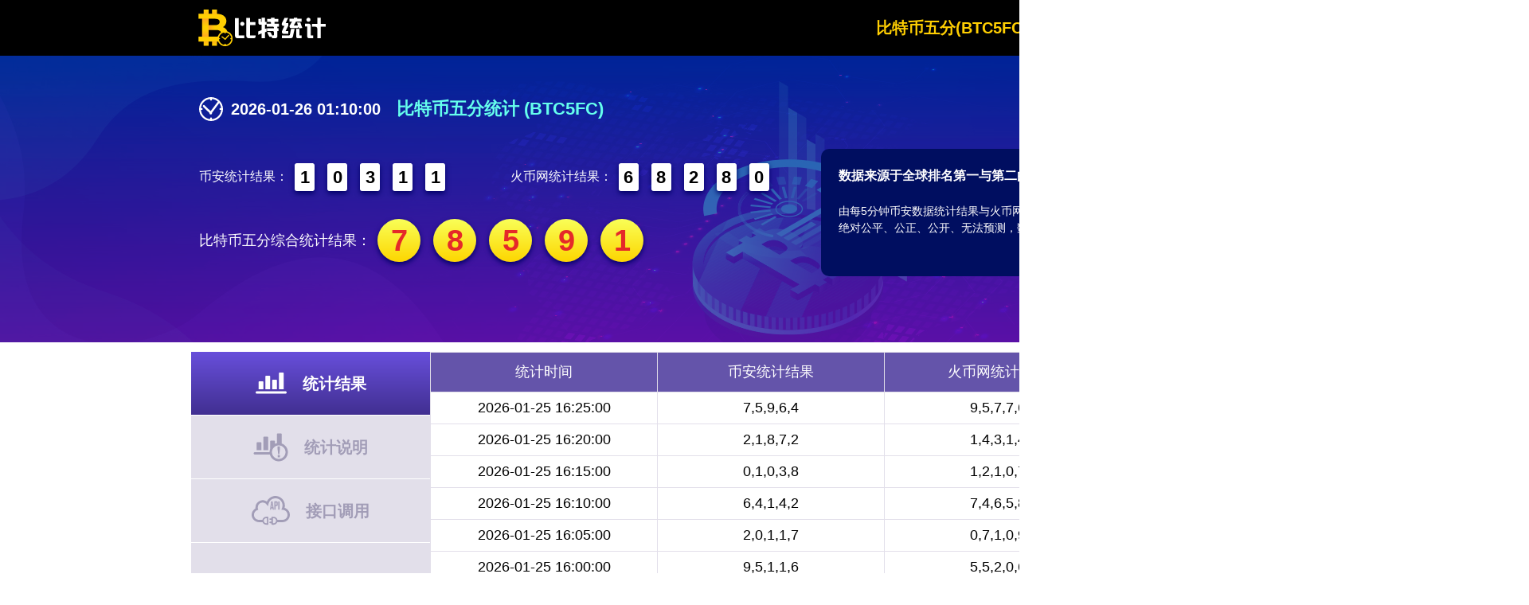

--- FILE ---
content_type: text/html; charset=UTF-8
request_url: https://btc5fc.bit-statistics.com/?page=8
body_size: 3416
content:
<html lang="en">

<head>
    <meta charset="UTF-8">
    <meta http-equiv="X-UA-Compatible" content="IE=edge">
    <meta name="viewport" content="width=device-width, initial-scale=1.0">
    <title>比特统计</title>
    <link rel="icon" href="https://btc5fc.bit-statistics.com/assets/images/favicon.png">
    <link rel="stylesheet" href="https://btc5fc.bit-statistics.com/assets/css/main.css">
    <link rel="stylesheet" href="https://btc5fc.bit-statistics.com/assets/css/tailwind.min.css">
    <script type="text/javascript" src="https://btc5fc.bit-statistics.com/assets/js/jquery.min.js"></script>
    <script type="text/javascript" src="https://btc5fc.bit-statistics.com/assets/js/main.js"></script>
</head>

<body>
    <div class="container">

        <div class="app-header">
            <div class="app-header-content">
                <div class="logo">
                    <a href="https://btc5fc.bit-statistics.com"><img src="https://btc5fc.bit-statistics.com/assets/images/logo.png"></a>
                </div>
                <div class="tab">
                    <ul class="tablist">
                                                    <li class="tablinks  active " page="BTC"><a href="https://btc5fc.bit-statistics.com/btc">比特币五分(BTC5FC)</a></li>
                                                <li class="tablinks " page="Binance"><a href="https://btc5fc.bit-statistics.com/binance">币安(Binance)</a></li>
                        <li class="tablinks " page="Huobi"><a href="https://btc5fc.bit-statistics.com/huobi">火币网(Huobi)</a></li>
                    </ul>
                </div>
            </div>
        </div>

        <div class="app-body">
            <div class="body-header">
                <div><div>
    <div style="display:flex;align-items:center;justify-content: left;">
        <img class="icon-clock" src="https://btc5fc.bit-statistics.com/assets/images/icon_clock.png">
        <span style="font-size:20px;font-weight:bold;padding:10px;color:#FFF;">2026-01-26 01:10:00</span>
                <span style="font-size:22px;font-weight:bold;padding:10px;color:#65FFED;">比特币五分统计 (BTC5FC)</span>
            </div>
</div>
<div style="display:flex;justify-content:space-between;margin-top:24px;">
    <div style="width:55%;display:flex;flex-wrap:wrap;align-items:center;">
        <div style="width:50%;display:flex;align-items:center;">
            <span style="font-size:16px;color:#FFF;">币安统计结果：</span>
            <div style="display:inline-flex;align-items:center;justify-content:space-around;">
                                <div class="rectangle-div">1</div>
                                <div class="rectangle-div">0</div>
                                <div class="rectangle-div">3</div>
                                <div class="rectangle-div">1</div>
                                <div class="rectangle-div">1</div>
                            </div>
        </div>
        <div style="width:50%;display:flex;align-items:center;">
            <span style="font-size:16px;color:#FFF;">火币网统计结果：</span>
            <div style="display:inline-flex;align-items:center;justify-content:space-around;">
                                <div class="rectangle-div">6</div>
                                <div class="rectangle-div">8</div>
                                <div class="rectangle-div">2</div>
                                <div class="rectangle-div">8</div>
                                <div class="rectangle-div">0</div>
                            </div>
        </div>
        <div style="width:100%;display:flex;align-items:center;">
                        <span style="font-size:18px;color:#FFF;">比特币五分综合统计结果：</span>
                        <div style="display:inline-flex;align-items:center;justify-content:space-around;">
                                <div class="circle-div">7</div>
                                <div class="circle-div">8</div>
                                <div class="circle-div">5</div>
                                <div class="circle-div">9</div>
                                <div class="circle-div">1</div>
                            </div>
        </div>
    </div>
    <div style="width:45%;height:160px;background:#000E60;border-radius:10px;">
        <p style="font-size:16px;color:#FFF;padding:22px 22px 0 22px;font-weight:bold;">数据来源于全球排名第一与第二的数字交易所火币网(Huobi)、币安(Binance)</p>
                <p style="font-size:14px;color:#FFF;padding:22px 22px 0 22px;">由每5分钟币安数据统计结果与火币网统计结果相加为最终结果。<br>绝对公平、公正、公开、无法预测，数据历史可查询，肉眼可验证。</p>
            </div>
</div>
<div style="padding:16px;">

</div>
</div>
            </div>

            <div class="body-content">
                <div style="width:1440px;display:flex;justify-content:center;margin:12px 0;">

                    <div class="body-content-l">
                        <div class="tab">
                            <ul class="tablist">
                                <li class="tablinks active">
                                    <img class="hidden" src="https://btc5fc.bit-statistics.com/assets/images/icon_result.png">
                                    <img src="https://btc5fc.bit-statistics.com/assets/images/icon_result_active.png">
                                    统计结果
                                </li>
                                <li class="tablinks">
                                    <img src="https://btc5fc.bit-statistics.com/assets/images/icon_describe.png">
                                    <img class="hidden" src="https://btc5fc.bit-statistics.com/assets/images/icon_describe_active.png">
                                    统计说明
                                </li>
                                <li class="tablinks">
                                    <img src="https://btc5fc.bit-statistics.com/assets/images/icon_api.png">
                                    <img class="hidden" src="https://btc5fc.bit-statistics.com/assets/images/icon_api_active.png">
                                    接口调用
                                </li>
                            </ul>
                        </div>
                    </div>

                    <div class="body-content-r">
                        <table class="result-table">
    <tr>
        <th width="25%">统计时间</th>
        <th width="25%">币安统计结果</th>
        <th width="25%">火币网统计结果</th>
                <th width="25%">比特币五分综合统计结果</th>
            </tr>
        <tr>
        <td>2026-01-25 16:25:00</td>
        <td>7,5,9,6,4</td>
        <td>9,5,7,7,6</td>
        <td class="bold font-E52929">6,0,6,3,0</td>
    </tr>
        <tr>
        <td>2026-01-25 16:20:00</td>
        <td>2,1,8,7,2</td>
        <td>1,4,3,1,4</td>
        <td class="bold font-E52929">3,5,1,8,6</td>
    </tr>
        <tr>
        <td>2026-01-25 16:15:00</td>
        <td>0,1,0,3,8</td>
        <td>1,2,1,0,7</td>
        <td class="bold font-E52929">1,3,1,3,5</td>
    </tr>
        <tr>
        <td>2026-01-25 16:10:00</td>
        <td>6,4,1,4,2</td>
        <td>7,4,6,5,8</td>
        <td class="bold font-E52929">3,8,7,9,0</td>
    </tr>
        <tr>
        <td>2026-01-25 16:05:00</td>
        <td>2,0,1,1,7</td>
        <td>0,7,1,0,9</td>
        <td class="bold font-E52929">2,7,2,1,6</td>
    </tr>
        <tr>
        <td>2026-01-25 16:00:00</td>
        <td>9,5,1,1,6</td>
        <td>5,5,2,0,6</td>
        <td class="bold font-E52929">4,0,3,1,2</td>
    </tr>
        <tr>
        <td>2026-01-25 15:55:00</td>
        <td>3,0,7,6,1</td>
        <td>1,8,2,2,9</td>
        <td class="bold font-E52929">4,8,9,8,0</td>
    </tr>
        <tr>
        <td>2026-01-25 15:50:00</td>
        <td>4,0,1,9,8</td>
        <td>4,2,3,8,5</td>
        <td class="bold font-E52929">8,2,4,7,3</td>
    </tr>
        <tr>
        <td>2026-01-25 15:45:00</td>
        <td>8,3,2,4,7</td>
        <td>2,0,0,3,7</td>
        <td class="bold font-E52929">0,3,2,7,4</td>
    </tr>
        <tr>
        <td>2026-01-25 15:40:00</td>
        <td>3,3,7,1,2</td>
        <td>0,7,0,2,4</td>
        <td class="bold font-E52929">3,0,7,3,6</td>
    </tr>
        <tr>
        <td>2026-01-25 15:35:00</td>
        <td>1,3,9,1,5</td>
        <td>9,7,8,2,1</td>
        <td class="bold font-E52929">0,0,7,3,6</td>
    </tr>
        <tr>
        <td>2026-01-25 15:30:00</td>
        <td>1,9,8,3,3</td>
        <td>2,9,9,8,6</td>
        <td class="bold font-E52929">3,8,7,1,9</td>
    </tr>
        <tr>
        <td>2026-01-25 15:25:00</td>
        <td>6,4,8,0,0</td>
        <td>1,6,1,3,4</td>
        <td class="bold font-E52929">7,0,9,3,4</td>
    </tr>
        <tr>
        <td>2026-01-25 15:20:00</td>
        <td>9,1,3,2,6</td>
        <td>8,2,9,3,3</td>
        <td class="bold font-E52929">7,3,2,5,9</td>
    </tr>
        <tr>
        <td>2026-01-25 15:15:00</td>
        <td>0,7,0,6,5</td>
        <td>7,7,0,7,9</td>
        <td class="bold font-E52929">7,4,0,3,4</td>
    </tr>
    </table>
                        <div class="pt-4 pl-4" style="border-left:1px solid #E2DFEA;"><nav role="navigation" aria-label="Pagination Navigation" class="flex items-center justify-between">
        <div class="flex justify-between flex-1 sm:hidden">
                            <a href="https://btc5fc.bit-statistics.com?page=7" class="relative inline-flex items-center px-4 py-2 text-sm font-medium text-gray-700 bg-white border border-gray-300 leading-5 rounded-md hover:text-gray-500 focus:outline-none focus:ring ring-gray-300 focus:border-blue-300 active:bg-gray-100 active:text-gray-700 transition ease-in-out duration-150">
                    pagination.previous
                </a>
            
                            <span class="relative inline-flex items-center px-4 py-2 ml-3 text-sm font-medium text-gray-500 bg-white border border-gray-300 cursor-default leading-5 rounded-md">
                    pagination.next
                </span>
                    </div>

        <div class="hidden sm:flex-1 sm:flex sm:items-center sm:justify-between">
            <div>
                <p class="text-sm text-gray-700 leading-5">
                    Showing
                    <span class="font-medium">106</span>
                    to
                    <span class="font-medium">120</span>
                    of
                    <span class="font-medium">120</span>
                    results
                </p>
            </div>

            <div>
                <span class="relative z-0 inline-flex shadow-sm rounded-md">
                    
                                            <a href="https://btc5fc.bit-statistics.com?page=7" rel="prev" class="relative inline-flex items-center px-2 py-2 text-sm font-medium text-gray-500 bg-white border border-gray-300 rounded-l-md leading-5 hover:text-gray-400 focus:z-10 focus:outline-none focus:ring ring-gray-300 focus:border-blue-300 active:bg-gray-100 active:text-gray-500 transition ease-in-out duration-150" aria-label="pagination.previous">
                            <svg class="w-5 h-5" fill="currentColor" viewBox="0 0 20 20">
                                <path fill-rule="evenodd" d="M12.707 5.293a1 1 0 010 1.414L9.414 10l3.293 3.293a1 1 0 01-1.414 1.414l-4-4a1 1 0 010-1.414l4-4a1 1 0 011.414 0z" clip-rule="evenodd" />
                            </svg>
                        </a>
                    
                    
                                            
                        
                        
                                                                                                                        <a href="https://btc5fc.bit-statistics.com?page=1" class="relative inline-flex items-center px-4 py-2 -ml-px text-sm font-medium text-gray-700 bg-white border border-gray-300 leading-5 hover:text-gray-500 focus:z-10 focus:outline-none focus:ring ring-gray-300 focus:border-blue-300 active:bg-gray-100 active:text-gray-700 transition ease-in-out duration-150" aria-label="Go to page 1">
                                        1
                                    </a>
                                                                                                                                <a href="https://btc5fc.bit-statistics.com?page=2" class="relative inline-flex items-center px-4 py-2 -ml-px text-sm font-medium text-gray-700 bg-white border border-gray-300 leading-5 hover:text-gray-500 focus:z-10 focus:outline-none focus:ring ring-gray-300 focus:border-blue-300 active:bg-gray-100 active:text-gray-700 transition ease-in-out duration-150" aria-label="Go to page 2">
                                        2
                                    </a>
                                                                                                                                <a href="https://btc5fc.bit-statistics.com?page=3" class="relative inline-flex items-center px-4 py-2 -ml-px text-sm font-medium text-gray-700 bg-white border border-gray-300 leading-5 hover:text-gray-500 focus:z-10 focus:outline-none focus:ring ring-gray-300 focus:border-blue-300 active:bg-gray-100 active:text-gray-700 transition ease-in-out duration-150" aria-label="Go to page 3">
                                        3
                                    </a>
                                                                                                                                <a href="https://btc5fc.bit-statistics.com?page=4" class="relative inline-flex items-center px-4 py-2 -ml-px text-sm font-medium text-gray-700 bg-white border border-gray-300 leading-5 hover:text-gray-500 focus:z-10 focus:outline-none focus:ring ring-gray-300 focus:border-blue-300 active:bg-gray-100 active:text-gray-700 transition ease-in-out duration-150" aria-label="Go to page 4">
                                        4
                                    </a>
                                                                                                                                <a href="https://btc5fc.bit-statistics.com?page=5" class="relative inline-flex items-center px-4 py-2 -ml-px text-sm font-medium text-gray-700 bg-white border border-gray-300 leading-5 hover:text-gray-500 focus:z-10 focus:outline-none focus:ring ring-gray-300 focus:border-blue-300 active:bg-gray-100 active:text-gray-700 transition ease-in-out duration-150" aria-label="Go to page 5">
                                        5
                                    </a>
                                                                                                                                <a href="https://btc5fc.bit-statistics.com?page=6" class="relative inline-flex items-center px-4 py-2 -ml-px text-sm font-medium text-gray-700 bg-white border border-gray-300 leading-5 hover:text-gray-500 focus:z-10 focus:outline-none focus:ring ring-gray-300 focus:border-blue-300 active:bg-gray-100 active:text-gray-700 transition ease-in-out duration-150" aria-label="Go to page 6">
                                        6
                                    </a>
                                                                                                                                <a href="https://btc5fc.bit-statistics.com?page=7" class="relative inline-flex items-center px-4 py-2 -ml-px text-sm font-medium text-gray-700 bg-white border border-gray-300 leading-5 hover:text-gray-500 focus:z-10 focus:outline-none focus:ring ring-gray-300 focus:border-blue-300 active:bg-gray-100 active:text-gray-700 transition ease-in-out duration-150" aria-label="Go to page 7">
                                        7
                                    </a>
                                                                                                                                <span aria-current="page">
                                        <span class="relative inline-flex items-center px-4 py-2 -ml-px text-sm font-medium text-gray-500 bg-white border border-gray-300 cursor-default leading-5">8</span>
                                    </span>
                                                                                                        
                    
                                            <span aria-disabled="true" aria-label="pagination.next">
                            <span class="relative inline-flex items-center px-2 py-2 -ml-px text-sm font-medium text-gray-500 bg-white border border-gray-300 cursor-default rounded-r-md leading-5" aria-hidden="true">
                                <svg class="w-5 h-5" fill="currentColor" viewBox="0 0 20 20">
                                    <path fill-rule="evenodd" d="M7.293 14.707a1 1 0 010-1.414L10.586 10 7.293 6.707a1 1 0 011.414-1.414l4 4a1 1 0 010 1.414l-4 4a1 1 0 01-1.414 0z" clip-rule="evenodd" />
                                </svg>
                            </span>
                        </span>
                                    </span>
            </div>
        </div>
    </nav>
</div>
                    </div>
                    <div class="body-content-r hidden">
                        <div class="py-6 px-16 text-left" style="font-size:18px;">
        <p class="font-E52929" style="font-weight:bold;">统计说明：数据来源由「币安交易所BTC/USDT」和「火币交易所BTC/USDT」中的比特币每5分钟成交量来获取统计结果。</p>
    </div>
                    </div>
                    <div class="body-content-r hidden">
                        <div class="py-6 px-16 text-left" style="font-size:18px;">
                            <p>本统计网站提供数据rest api接口，返回最近120分钟内的火币网比特币购买次数</p>
                            <p>接口地址：/api</p>
                            <p>请求方式：get</p>
                            <p>返回类型：json</p>
                            <p>返回结果示例：[{"lottery":"BTCFFC","issue":"20210903-0679","BTC":"5,1,0,1,7","Binance":"6,6,6,8,4","BinanceVol":"30.77668496","Huobi":"9,5,4,3,3","HuobiVol":"12.61543304","time":"2021-09-03 11:19:00"},{"lottery":"BTCFFC","issue":"20210903-0678","BTC":"8,5,0,3,0","Binance":"8,2,4,6,9","BinanceVol":"92.96246929","Huobi":"0,3,6,7,1","HuobiVol":"89.54367198","time":"2021-09-03 11:18:00"},...]</p>
                            <br>
                            <p>返回結果說明：最近120分钟内的火币网、币安比特币购买次数</p>
                            <p>类型：Object数组；
                                lottery：代号；
                                issue：期数；
                                BTC：比特币综合统计结果；
                                Binance：币安统计结果；
                                BinanceVol：币安比特币成交量；
                                Huobi：火币网统计结果；
                                HuobiVol：火币网比特币成交量；
                                time：时间；</p>
                        </div>
                    </div>
                </div>
            </div>
        </div>

        <div class="app-footer">
            <p>Copyright © 2021 B'S All Rights Reserved 比特统计 版权所有</p>
        </div>

    </div>
<script type="text/javascript" src="/_Incapsula_Resource?SWJIYLWA=719d34d31c8e3a6e6fffd425f7e032f3&ns=2&cb=294466415" async></script></body>

</html>

--- FILE ---
content_type: text/css
request_url: https://btc5fc.bit-statistics.com/assets/css/main.css
body_size: 927
content:
body {
    font-family: Arial, Helvetica, sans-serif !important;
}

ul {
    list-style-type: none;
}

.container {
    width: 1920px;
    max-width: 1920px !important;
    margin: 0 auto;
}

.app-header {
    width:1920px;
    height: 70px;
    background-color: #000;
    display: flex;
    align-items: center;
    justify-content: center;
}

.app-header-content {
    width: 1440px;
    max-width: 1440px !important;
    display: flex;
    align-items: center;
    justify-content: space-between;
}

.app-header-content > div {
    display: inline-block;
}

.app-header-content .logo a img {
    width: 180px;
    height: 48px;
}

.app-header-content .tablinks {
    display: inline-block;
    background-color: transparent;
    font-size: 20px;
    font-weight: bold;
    color: #FFF;
    /* padding: 8px 16px; */
    margin-left: 24px;
    margin-right: 24px;
    cursor: pointer;
}

.app-header-content .tablinks a {
    display: inline-block;
    height: 30px;
}

.app-header-content .tablinks.active {
    color: #FFCF02;
}

.app-body .body-header {
    width: 1920px;
    max-width: 1920px !important;
    height: 360px;
    background-image: url('/assets/images/banner.png');
    background-repeat: no-repeat;
    display: flex;
    align-items: center;
    justify-content: center;
}

.icon-clock {
    width: 30px;
    height: 30px;
}

.rectangle-div {
    width: 25px;
    height: 35px;
    padding: 6px;
    margin: 0 8px;
    border-radius: 3px;
    background: #fff;
    box-shadow: 0px 3px 6px #006;
    font-size: 22px;
    font-weight: bold;
    font-family: Arial, Helvetica, sans-serif;
    text-align: center;
    display: flex;
    align-items: center;
    justify-content: center;
}

.circle-div {
    width: 54px;
    height: 54px;
    padding: 16px 8px;
    margin: 0 8px;
    border-radius: 54px;
    background: linear-gradient(#F9FF58, #FDD600);
    box-shadow: 0px 3px 6px #006;
    font-size: 38px;
    font-weight: bold;
    font-family: Arial, Helvetica, sans-serif;
    color: #E52929;
    text-align: center;
    display: flex;
    align-items: center;
    justify-content: center;
}

.app-body .body-header > div {
    width: 1440px;
    height: 300px;
    padding: 10px;
}

.app-body .body-content {
    width: 1920px;
    max-width: 1920px;
    height: 740px;
    display:flex;
    justify-content:center;
}

.app-body .body-content-l {
    display: inline-block;
    width:300px;
    text-align: center;
    background: #E2DFEA;
}

.app-body .body-content-l .tab {
    width:300px;
}

.app-body .body-content-l .tablinks {
    width: 100%;
    height: 80px;;
    padding: 5px 10px;
    font-size: 20px;
    font-weight: bold;
    color: #A29DB7;
    border-bottom: 1px solid #FFF;
    display: flex;
    align-items: center;
    justify-content: center;
    cursor: pointer;
}

.app-body .body-content-l .tablinks.active {
    background: linear-gradient(#684FDB, #412F91);
    color: #FFF;
}

.app-body .body-content-l .tablinks img {
    margin-right: 20px;
}

.app-body .body-content-r {
    width: 1140px;
}

.result-table {
    width: 1140px;
    border-collapse: collapse;
    text-align: center;
}

.result-table tr {
    border: 0;
}

.result-table tr th {
    height: 50px;
    font-size: 18px;
    font-weight: unset;
    font-family: Arial, Helvetica, sans-serif;
    color:#FFF;
    border: 1px solid #E2DFEA;
    background-color: #6454AA;
}

.result-table tr td {
    height: 40px;
    font-size: 18px;
    font-family: Arial, Helvetica, sans-serif;
    color:#000;
    border: 1px solid #E2DFEA;
    background-color: #FFF;
}

.app-footer {
    width: 1920px;
}

.app-footer p {
    background-color: #000;
    color:#FFF;
    height: 60px;
    text-align: center;
    line-height: 60px;
    font-size:14px;
    margin: 0;
}

.font-E52929 {
    color:#E52929 !important;
}

.body-content-r span[aria-current="page"] span {
    background: #6454AA !important;
    color: #FFF;
}

--- FILE ---
content_type: application/javascript
request_url: https://btc5fc.bit-statistics.com/assets/js/main.js
body_size: 149
content:
$(function() {

    // 定期刷新画面资料
    setInterval(() =>
    {
        location.reload();
    }, 20000);

    // 切换tab
    $(".app-header .tablinks").click(function ()
    {
        $(this).addClass("active").siblings().removeClass("active");
    })

    // 左边menu 切换tab
    $(".app-body .body-content-l .tablinks").click(function ()
    {
        let ind = $('.body-content-l .tablinks').index($(this));

        $(this).addClass('active').siblings().removeClass('active');
        $('.body-content-r').hide();
        $('.body-content-r').eq(ind).show();
        
        $('.body-content-l .tablinks img:odd').hide();
        $('.body-content-l .tablinks img:even').show();
        $(this).children('img').eq(0).hide();
        $(this).children('img').eq(1).show();
    })
}); 
